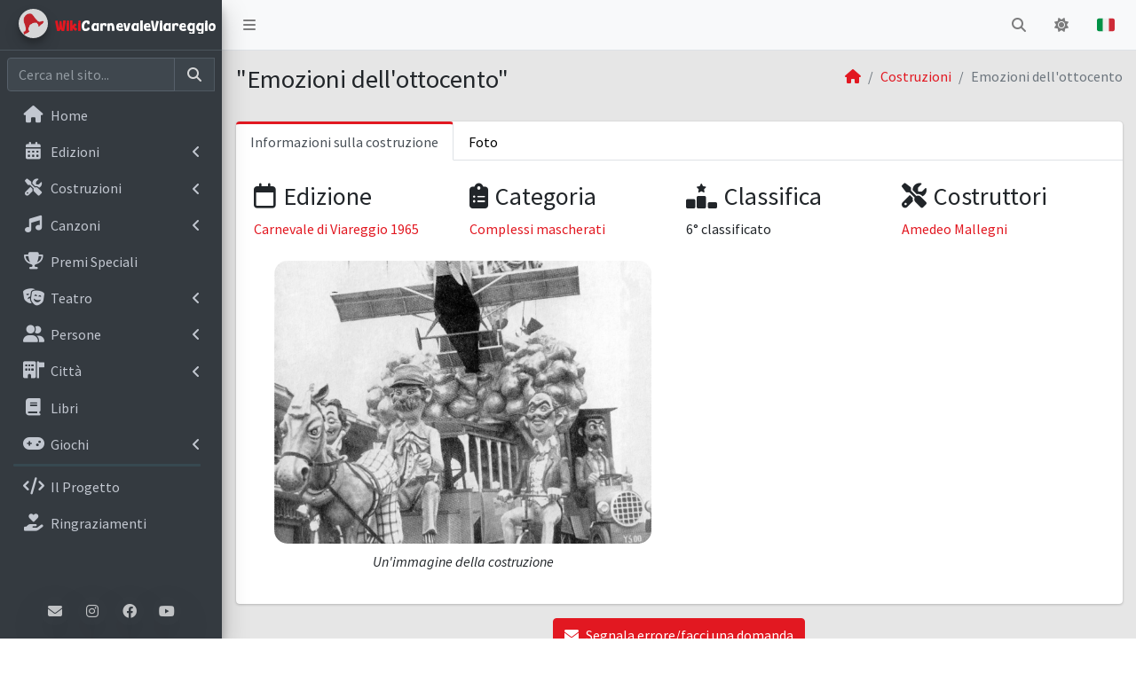

--- FILE ---
content_type: text/html; charset=UTF-8
request_url: https://www.wikicarnevaleviareggio.it/costruzioni/1965/mallegni/emozioni-dell-ottocento
body_size: 7694
content:
<!DOCTYPE html>
<html lang="it">

<head>
  <meta charset="utf-8">
  <meta name="viewport" content="width=device-width, initial-scale=1">
  <title>Emozioni dell&#039;ottocento | WikiCarnevaleViareggio</title>

      <!-- Google Tag Manager -->
    <script>(function(w,d,s,l,i){w[l]=w[l]||[];w[l].push({'gtm.start': new Date().getTime(),event:'gtm.js'});var f=d.getElementsByTagName(s)[0], j=d.createElement(s),dl=l!='dataLayer'?'&l='+l:'';j.async=true;j.src= 'https://www.googletagmanager.com/gtm.js?id='+i+dl;f.parentNode.insertBefore(j,f); })(window,document,'script','dataLayer','GTM-MJ773JJX');</script>
  
    <!-- Cookie policy -->
    <script type="text/javascript" src="https://app.termly.io/resource-blocker/87daf9c7-03b0-4c96-a593-13d167010a75?autoBlock=off" defer async></script>
  
  	  <!-- HTML Meta Tags -->
    <meta name="theme-color" content="#e21821">
  <meta name="color-scheme" content="light dark">
  <meta name="apple-mobile-web-app-title" content="WikiCarnevaleViareggio">
  <meta name="application-name" content="WikiCarnevaleViareggio">

  <!-- Facebook Meta Tags -->
        <meta property="og:site_name" content="Wiki Carnevale Viareggio">
  <meta property="og:url" content="https://wikicarnevaleviareggio.it/costruzioni/1965/mallegni/emozioni-dell-ottocento">
  <meta property="og:type" content="website">

    <meta property="og:locale" content="it_IT">

        <link rel="canonical" href="https://wikicarnevaleviareggio.it/costruzioni/1965/mallegni/emozioni-dell-ottocento" />

    <link rel="alternate" hreflang="x-default" href="https://wikicarnevaleviareggio.it/costruzioni/1965/mallegni/emozioni-dell-ottocento" />
        <link rel="alternate" hreflang="it" href="https://wikicarnevaleviareggio.it/costruzioni/1965/mallegni/emozioni-dell-ottocento" />
        <link rel="alternate" hreflang="en" href="https://wikicarnevaleviareggio.it/en-floats/1965/mallegni/emozioni-dell-ottocento" />
        <link rel="alternate" hreflang="fr" href="https://wikicarnevaleviareggio.it/fr-constructions/1965/mallegni/emozioni-dell-ottocento" />
        <link rel="alternate" hreflang="de" href="https://wikicarnevaleviareggio.it/de-konstruktionen/1965/mallegni/emozioni-dell-ottocento" />
        <link rel="alternate" hreflang="es" href="https://wikicarnevaleviareggio.it/es-construcciones/1965/mallegni/emozioni-dell-ottocento" />
      
  <!-- Twitter Meta Tags -->
        <meta name="twitter:domain" content="wikicarnevaleviareggio.it">
  <meta name="twitter:url" content="https://wikicarnevaleviareggio.it/costruzioni/1965/mallegni/emozioni-dell-ottocento">
  <meta name="twitter:card" content="summary_large_image">
  
	<meta property="og:title" content="Emozioni dell&#039;ottocento | WikiCarnevaleViareggio">
	<meta name="twitter:title" content="Emozioni dell&#039;ottocento | WikiCarnevaleViareggio">
												<meta property="og:image" content="/storage/costruzioni/1965/complessi-mascherati/emozioni-ottocento.jpg" />
		<meta name="twitter:image" content="/storage/costruzioni/1965/complessi-mascherati/emozioni-ottocento.jpg">
	
					<meta name="description" content="Tutto il Carnevale di Viareggio in un click: più di 150 anni di storia racchiusi nell&#039;enciclopedia più grande del web.">
	<meta property="og:description" content="Tutto il Carnevale di Viareggio in un click: più di 150 anni di storia racchiusi nell&#039;enciclopedia più grande del web.">
	<meta name="twitter:description" content="Tutto il Carnevale di Viareggio in un click: più di 150 anni di storia racchiusi nell&#039;enciclopedia più grande del web.">

  	  <!-- Google Fonts: Source Sans Pro -->
  <link rel="stylesheet" href="https://fonts.googleapis.com/css?family=Source+Sans+Pro:300,400,400i,700&display=swap">
  <!-- Font Awesome -->
  <link rel="stylesheet" href="https://cdnjs.cloudflare.com/ajax/libs/font-awesome/6.4.2/css/all.min.css">
  <!-- Theme style -->
  <link rel="stylesheet" href="/dist/css/adminlte.min.css">
  <!-- Animate On Scroll Library -->
  <link href="https://unpkg.com/aos@2.3.1/dist/aos.css" rel="stylesheet">
  <!-- jQuery UI 1.14.1 -->
  <link rel="stylesheet" href="https://code.jquery.com/ui/1.14.1/themes/base/jquery-ui.css">
  <!-- Custom styles -->
  <link rel="stylesheet" href="/frontend.css">
  

	<!-- Ekko Lightbox -->
	<link rel="stylesheet" href="/plugins/ekko-lightbox/ekko-lightbox.css">
	<style>
		#costruzione-tabs-info img {
			object-fit: cover
		}

		#costruzione-tabs-info .embed-responsive {
			width: 90%
		}

		#costruzione-tabs-foto img {
			height: 230px;
			object-fit: cover
		}

		#costruzione-tabs-video iframe {
			width: 360px !important;
    	height: 240px !important
		}
	</style>
  
  <!-- Favicon stuff -->
  <link rel="icon" type="image/x-icon" href="/favicon.ico" />
  <link rel="apple-touch-icon" sizes="180x180" href="/img/icone_sito/apple-touch-icon.png">
  <link rel="icon" type="image/png" sizes="32x32" href="/img/icone_sito/favicon-32x32.png">
  <link rel="icon" type="image/png" sizes="16x16" href="/img/icone_sito/favicon-16x16.png">
  <link rel="manifest" href="/site.webmanifest">
  <meta name="msapplication-TileColor" content="#da532c">

  <!-- Email obfuscation with user interaction (from https://spencermortensen.com/articles/email-obfuscation/) -->
  <script>
    document.addEventListener('DOMContentLoaded', function () {
      document.querySelectorAll('.link-interaction').forEach(a => {
        const handler = () => {
          let raw = a.getAttribute('href');

          if (raw.startsWith('#mailto-info_')) raw = raw.replace('#', '').replace('-', ':').replace('_', '@wikicarnevaleviareggio.it');
          a.setAttribute('href', raw);

          // rimuove i listener dopo il primo trigger
          document.removeEventListener('mouseenter', handler, true);
          document.removeEventListener('focus', handler, true);
        };

        document.addEventListener('mouseenter', handler, true);
        document.addEventListener('focus', handler, true);
      });
    });
  </script>
</head>

<body class="hold-transition sidebar-mini layout-fixed layout-navbar-fixed">
      <!-- Google Tag Manager (noscript) -->
    <noscript><iframe src="https://www.googletagmanager.com/ns.html?id=GTM-MJ773JJX" height="0" width="0" style="display:none;visibility:hidden"></iframe></noscript>
  
  <div class="wrapper">

    <!-- Preloader -->
    <div class="preloader flex-column justify-content-center align-items-center">
      <img class="animation__shake" src="/img/icone_sito/apple-touch-icon.png" alt="WCVLogo" height="60" width="60" style="border-radius: 50%;">
    </div>

    <!-- Header Nav -->
    <nav class="main-header navbar navbar-expand navbar-light">
  <!-- Left navbar links -->
  <ul class="navbar-nav">
    <li class="nav-item">
      <a class="nav-link" data-widget="pushmenu" role="button" title="Espandi/comprimi menu"><i class="fas fa-bars"></i></a>
    </li>
  </ul>

  <!-- Brand Logo -->
          <a href="/" class="brand-link" style="z-index: auto" title="Torna alla home">
    <span class="brand-text">
      <span class="wiki_red">Wiki</span><span class="brand_animation">CarnevaleViareggio</span>
    </span>
  </a>

  <!-- Right navbar links -->
  <ul class="navbar-nav ml-auto">

  
    <!-- Navbar Search -->
    <li class="nav-item">
      <a class="nav-link" data-widget="navbar-search" href="#" role="button" title="Cerca nel sito...">
        <i class="fas fa-search"></i>
      </a>
      <div class="navbar-search-block">
        <form class="form-inline ricerca" action="/ricerca" method="get">
          <div class="input-group input-group-sm">
            <input class="form-control form-control-navbar search_input" type="search" placeholder="Cerca nel sito..." aria-label="Cerca nel sito" name="per">
            <div class="input-group-append">
              <button class="btn btn-navbar search_btn" type="submit" title="Cerca nel sito...">
                <i class="fas fa-search"></i>
              </button>
              <button class="btn btn-navbar" type="button" data-widget="navbar-search" title="Chiudi">
                <i class="fas fa-times"></i>
              </button>
            </div>
          </div>
        </form>
      </div>
    </li>

    <li class="nav-item">
      <a class="nav-link" role="button" id="dark-mode" title="Attiva/disattiva modalità scura">
        <i class="fa-solid fa-moon"></i>
        <i class="fa-solid fa-sun"></i>
      </a>
    </li>

                
    <li class="nav-item dropdown">
      <a class="nav-link" data-toggle="dropdown" href="#">
        <img src="/img/flags/it_flag.svg" alt="Italiano" class="align-text-top" width="20" height="20" title="Change language">
      </a>

      <ul class="dropdown-menu">
                  <li>
            <a class="dropdown-item" href="/costruzioni/1965/mallegni/emozioni-dell-ottocento">
              <img src="/img/flags/it_flag.svg" alt="Italiano" class="align-text-top mr-2" width="20" height="20" title="Change language">
              <span>Italiano</span>
            </a>
          </li>
                  <li>
            <a class="dropdown-item" href="/en-floats/1965/mallegni/emozioni-dell-ottocento">
              <img src="/img/flags/en_flag.svg" alt="English" class="align-text-top mr-2" width="20" height="20" title="Change language">
              <span>English</span>
            </a>
          </li>
                  <li>
            <a class="dropdown-item" href="/fr-constructions/1965/mallegni/emozioni-dell-ottocento">
              <img src="/img/flags/fr_flag.svg" alt="Français" class="align-text-top mr-2" width="20" height="20" title="Change language">
              <span>Français</span>
            </a>
          </li>
                  <li>
            <a class="dropdown-item" href="/de-konstruktionen/1965/mallegni/emozioni-dell-ottocento">
              <img src="/img/flags/de_flag.svg" alt="Deutsch" class="align-text-top mr-2" width="20" height="20" title="Change language">
              <span>Deutsch</span>
            </a>
          </li>
                  <li>
            <a class="dropdown-item" href="/es-construcciones/1965/mallegni/emozioni-dell-ottocento">
              <img src="/img/flags/es_flag.svg" alt="Español" class="align-text-top mr-2" width="20" height="20" title="Change language">
              <span>Español</span>
            </a>
          </li>
              </ul>
    </li>
  </ul>
</nav>
    <!-- Main Sidebar Container -->
    
<aside class="main-sidebar sidebar-dark-primary elevation-4">
  <!-- Brand Logo -->
          <a href="/" class="brand-link">
    <img src="/img/icone_sito/icona_sito.png" alt="WCV Logo" class="brand-image img-circle elevation-3" style="opacity: .8" width= "33px" height= "33px">
    <span class="brand-text">
      <span class="wiki_red">Wiki</span><span class="brand_animation">CarnevaleViareggio</span>
    </span>
  </a>

  <!-- Sidebar -->
  <div class="sidebar">

    <!-- SidebarSearch Form -->
    <form class="form-inline mt-2 input-group ricerca" action="/ricerca" method="get">
      <input class="form-control form-control-sidebar search_input" type="search" placeholder="Cerca nel sito..." aria-label="Cerca nel sito" name="per">
      <div class="input-group-append">
        <button class="btn btn-sidebar search_btn" type="submit" title="Cerca nel sito...">
          <i class="fas fa-search fa-fw"></i>
        </button>
      </div>
    </form>

    <!-- Sidebar Menu -->
    <nav class="mt-2">
      <ul class="nav nav-pills nav-sidebar flex-column nav-collapse-hide-child" data-widget="treeview" role="menubar" data-accordion="true">
        <!-- use 'active' class for current item -->
                                            <li class="nav-item" role="menuitem">
                                                                                                                                                                                                                            <a href="/" class="nav-link">
                  <i class="nav-icon fa-solid fa-house"></i>
                  <p>Home</p>
                </a>
              </li>
                                                    <li class="nav-item" role="menuitem">
              <a href="#" class="nav-link">
                <i class="nav-icon fa-solid fa-calendar-days"></i>
                <p>
                  Edizioni
                  <i class="fas fa-angle-left right"></i>
                </p>
              </a>
              <ul class="nav nav-treeview" role="menu">
                                  <li class="nav-item" role="menuitem">
                                                                                                                                                                    <a href="/edizioni/" class="nav-link">
                      <i class="nav-icon far fa-circle"></i>
                      <p>Elenco edizioni</p>
                    </a>
                  </li>
                                  <li class="nav-item" role="menuitem">
                                                                                                                                                                                                              <a href="/edizioni/ultima/" class="nav-link">
                      <i class="nav-icon far fa-circle"></i>
                      <p>Ultima edizione</p>
                    </a>
                  </li>
                                  <li class="nav-item" role="menuitem">
                                                                                                                                                                    <a href="/organizzazioni/" class="nav-link">
                      <i class="nav-icon far fa-circle"></i>
                      <p>Organizzazioni</p>
                    </a>
                  </li>
                                  <li class="nav-item" role="menuitem">
                                                                                                                                                                    <a href="/bandi-concorsi/" class="nav-link">
                      <i class="nav-icon far fa-circle"></i>
                      <p>Bandi concorsi</p>
                    </a>
                  </li>
                              </ul>
            </li>
                                        <li class="nav-item" role="menuitem">
              <a href="#" class="nav-link">
                <i class="nav-icon fa-solid fa-screwdriver-wrench"></i>
                <p>
                  Costruzioni
                  <i class="fas fa-angle-left right"></i>
                </p>
              </a>
              <ul class="nav nav-treeview" role="menu">
                                  <li class="nav-item" role="menuitem">
                                                                                                                                                                    <a href="/costruzioni/" class="nav-link">
                      <i class="nav-icon far fa-circle"></i>
                      <p>Elenco costruzioni</p>
                    </a>
                  </li>
                                  <li class="nav-item" role="menuitem">
                                                                                                                                                                                                              <a href="/costruzioni/albo-d-oro/" class="nav-link">
                      <i class="nav-icon far fa-circle"></i>
                      <p>Albo d'Oro</p>
                    </a>
                  </li>
                                  <li class="nav-item" role="menuitem">
                                                                                                                                                                                                              <a href="/costruzioni/categorie/" class="nav-link">
                      <i class="nav-icon far fa-circle"></i>
                      <p>Categorie</p>
                    </a>
                  </li>
                                  <li class="nav-item" role="menuitem">
                                                                                                                                                                                                              <a href="/costruzioni/statistiche/" class="nav-link">
                      <i class="nav-icon far fa-circle"></i>
                      <p>Statistiche</p>
                    </a>
                  </li>
                                  <li class="nav-item" role="menuitem">
                                                                                                                                                                    <a href="/tag/" class="nav-link">
                      <i class="nav-icon far fa-circle"></i>
                      <p>Tag</p>
                    </a>
                  </li>
                              </ul>
            </li>
                                        <li class="nav-item" role="menuitem">
              <a href="#" class="nav-link">
                <i class="nav-icon fa-solid fa-music"></i>
                <p>
                  Canzoni
                  <i class="fas fa-angle-left right"></i>
                </p>
              </a>
              <ul class="nav nav-treeview" role="menu">
                                  <li class="nav-item" role="menuitem">
                                                                                                                                                                    <a href="/canzoni/" class="nav-link">
                      <i class="nav-icon far fa-circle"></i>
                      <p>Elenco canzoni</p>
                    </a>
                  </li>
                                  <li class="nav-item" role="menuitem">
                                                                                                                                                                                                              <a href="/canzoni/albo-d-oro/" class="nav-link">
                      <i class="nav-icon far fa-circle"></i>
                      <p>Albo d'Oro</p>
                    </a>
                  </li>
                                  <li class="nav-item" role="menuitem">
                                                                                                                                                                                                              <a href="/canzoni/statistiche/" class="nav-link">
                      <i class="nav-icon far fa-circle"></i>
                      <p>Statistiche</p>
                    </a>
                  </li>
                                  <li class="nav-item" role="menuitem">
                                                                                                                                                                    <a href="/album/" class="nav-link">
                      <i class="nav-icon far fa-circle"></i>
                      <p>Album</p>
                    </a>
                  </li>
                              </ul>
            </li>
                                                      <li class="nav-item" role="menuitem">
                                                                                                                                                    <a href="/premi-speciali/" class="nav-link">
                  <i class="nav-icon fa-solid fa-trophy"></i>
                  <p>Premi Speciali</p>
                </a>
              </li>
                                                    <li class="nav-item" role="menuitem">
              <a href="#" class="nav-link">
                <i class="nav-icon fa-solid fa-masks-theater"></i>
                <p>
                  Teatro
                  <i class="fas fa-angle-left right"></i>
                </p>
              </a>
              <ul class="nav nav-treeview" role="menu">
                                  <li class="nav-item" role="menuitem">
                                                                                                                                                                    <a href="/manifestazioni/" class="nav-link">
                      <i class="nav-icon far fa-circle"></i>
                      <p>Manifestazioni canore</p>
                    </a>
                  </li>
                                  <li class="nav-item" role="menuitem">
                                                                                                                                                                    <a href="/spettacoli/" class="nav-link">
                      <i class="nav-icon far fa-circle"></i>
                      <p>Spettacoli</p>
                    </a>
                  </li>
                              </ul>
            </li>
                                        <li class="nav-item" role="menuitem">
              <a href="#" class="nav-link">
                <i class="nav-icon fa-solid fa-user-group"></i>
                <p>
                  Persone
                  <i class="fas fa-angle-left right"></i>
                </p>
              </a>
              <ul class="nav nav-treeview" role="menu">
                                  <li class="nav-item" role="menuitem">
                                                                                                                                                                    <a href="/persone/" class="nav-link">
                      <i class="nav-icon far fa-circle"></i>
                      <p>Elenco persone</p>
                    </a>
                  </li>
                                  <li class="nav-item" role="menuitem">
                                                                                                                                                                    <a href="/gruppi/" class="nav-link">
                      <i class="nav-icon far fa-circle"></i>
                      <p>Elenco gruppi</p>
                    </a>
                  </li>
                              </ul>
            </li>
                                        <li class="nav-item" role="menuitem">
              <a href="#" class="nav-link">
                <i class="nav-icon fa-solid fa-building-flag"></i>
                <p>
                  Città
                  <i class="fas fa-angle-left right"></i>
                </p>
              </a>
              <ul class="nav nav-treeview" role="menu">
                                  <li class="nav-item" role="menuitem">
                                                                                                                                                                    <a href="/rioni/" class="nav-link">
                      <i class="nav-icon far fa-circle"></i>
                      <p>Rioni</p>
                    </a>
                  </li>
                                  <li class="nav-item" role="menuitem">
                                                                                                                                                                    <a href="/maschere/" class="nav-link">
                      <i class="nav-icon far fa-circle"></i>
                      <p>Maschere</p>
                    </a>
                  </li>
                                  <li class="nav-item" role="menuitem">
                                                                                                                                                                    <a href="/luoghi/" class="nav-link">
                      <i class="nav-icon far fa-circle"></i>
                      <p>Luoghi</p>
                    </a>
                  </li>
                              </ul>
            </li>
                                                      <li class="nav-item" role="menuitem">
                                                                                                                                                    <a href="/libri/" class="nav-link">
                  <i class="nav-icon fa-solid fa-book"></i>
                  <p>Libri</p>
                </a>
              </li>
                                                    <li class="nav-item" role="menuitem">
              <a href="#" class="nav-link">
                <i class="nav-icon fa-solid fa-gamepad"></i>
                <p>
                  Giochi
                  <i class="fas fa-angle-left right"></i>
                </p>
              </a>
              <ul class="nav nav-treeview" role="menu">
                                  <li class="nav-item" role="menuitem">
                                                                                                                                                                    <a href="/quiz/" class="nav-link">
                      <i class="nav-icon far fa-circle"></i>
                      <p>Quiz</p>
                    </a>
                  </li>
                                  <li class="nav-item" role="menuitem">
                                                                                                                                                                    <a href="/wikiclassifiche/" class="nav-link">
                      <i class="nav-icon far fa-circle"></i>
                      <p>WikiClassifiche</p>
                    </a>
                  </li>
                              </ul>
            </li>
                                                    <li class="divider rounded" role="separator"></li>
                                                                  <li class="nav-item" role="menuitem">
                                                                                                                                                    <a href="/il-progetto/" class="nav-link">
                  <i class="nav-icon fa-solid fa-code"></i>
                  <p>Il Progetto</p>
                </a>
              </li>
                                                                  <li class="nav-item" role="menuitem">
                                                                                                                                                    <a href="/ringraziamenti/" class="nav-link">
                  <i class="nav-icon fa-solid fa-hand-holding-heart"></i>
                  <p>Ringraziamenti</p>
                </a>
              </li>
                                    </ul>
    </nav>
  </div>

  <div id="contatti" class="d-flex justify-content-center flex-wrap position-absolute w-100">
    <a class="link-interaction" rel="nofollow, noindex" href="#mailto-info_" title="Inviaci una mail">
      <i class="fa-solid fa-envelope shadow-lg"></i>
    </a>
    <a href="https://www.instagram.com/wikicarnevaleviareggio" title="Visita il profilo ufficiale Instagram di WikiCarnevaleViareggio">
      <i class="fa-brands fa-instagram shadow-lg" style="padding: 8px 9px"></i>
    </a>
    <a href="https://www.facebook.com/wikicarnevaleviareggio/" title="Visita il profilo ufficiale Facebook di WikiCarnevaleViareggio">
      <i class="fa-brands fa-facebook shadow-lg"></i>
    </a>
    <a href="https://www.youtube.com/@wikicarnevaleviareggio" title="Visita il canale ufficiale YouTube di WikiCarnevaleViareggio">
      <i class="fa-brands fa-youtube shadow-lg" style="padding: 8px 7px"></i>
    </a>
  </div>
</aside>
    <!-- Content Wrapper. Contains page content -->
    <div class="content-wrapper">
      <!-- Content Header (Page header) -->
      	<div class="content-header">
	<div class="container-fluid">
		<div class="row mb-2">
			<div class="col-sm-6">
				<h1 class="m-0" >&quot;Emozioni dell&#039;ottocento&quot;</h1>
			</div>
													<div class="col-sm-6">
				<ol class="breadcrumb float-sm-right">
					<li class="breadcrumb-item">
						<a href="/" title="Torna alla home">
							<i class="nav-icon fa-solid fa-house"></i>
						</a>
					</li>
											<li class="breadcrumb-item active">
															<a href="/costruzioni" title="Vai in Costruzioni">Costruzioni</a>
													</li>
											<li class="breadcrumb-item active">
															Emozioni dell&#039;ottocento													</li>
									</ol>
			</div>
		</div>
	</div>
</div>

      <!-- Main content -->
      	<section class="content py-2">
		<div class="container-fluid">
			<div class="row">
				<div class="col-12">
					<div class="card card-primary card-outline card-outline-tabs">

						<div class="card-header p-0 border-bottom-0">
							<ul class="nav nav-tabs" id="floatsTabs" role="tablist">
								<li class="nav-item">
	<a class="nav-link active" id="costruzione-tabs-info-tab" data-toggle="pill" href="#costruzione-tabs-info" role="tab" aria-controls="costruzione-tabs-info" aria-selected="1">Informazioni sulla costruzione</a>
</li>

																									<li class="nav-item">
	<a class="nav-link" id="costruzione-tabs-foto-tab" data-toggle="pill" href="#costruzione-tabs-foto" role="tab" aria-controls="costruzione-tabs-foto" aria-selected="">Foto</a>
</li>

																							</ul>
						</div>

						<div class="card-body tab-content">
							<div class="tab-pane fade show active" id="costruzione-tabs-info">

								
								<div class="row mt-1">

									<div class="col-xs-12 col-md-3 box box-solid">
										<h3 class="box-title small-box-title">
											<i class="fa-regular fa-calendar pr-2"></i>Edizione										</h3>
										<div class="box-body">
											<ul class="list-unstyled">
												<li><a href="/edizioni/carnevale-di-viareggio-1965
">
	Carnevale di Viareggio 1965
</a>
</li>
											</ul>
										</div>
									</div>

									<div class="col-xs-12 col-md-3 box box-solid">
										<h3 class="box-title small-box-title">
											<i class="fa-solid fa-clipboard-list pr-2"></i>Categoria										</h3>
										<div class="box-body">
											<ul class="list-unstyled">
												<li><a href="/costruzioni/categorie/complessi-mascherati">
    Complessi mascherati
</a>
</li>
											</ul>
										</div>
									</div>

									<div class="col-xs-12 col-md-3 box box-solid">
										<h3 class="box-title small-box-title">
											<i class="fa-solid fa-ranking-star pr-2"></i>Classifica										</h3>
										<div class="box-body">
											<ul class="list-unstyled">
												<li> 6° classificato</li>
											</ul>
										</div>
									</div>

									<div class="col-xs-12 col-md-3 box box-solid">
										<h3 class="box-title small-box-title">
											<i class="fa-solid fa-screwdriver-wrench pr-2"></i>Costruttori										</h3>
										<div class="box-body">
											<ul class="list-unstyled">
																																																																					<li><a href="/persone/amedeo-mallegni">Amedeo Mallegni</a></li>
																																																		</ul>
										</div>
									</div>

								</div>

								
                  <div class="row mt-2">
                    																																																								<div class="col-md-6">
												<div class="embed-responsive embed-responsive-4by3">
													<img src="/storage/costruzioni/1965/complessi-mascherati/emozioni-ottocento.jpg" class="mx-auto d-block img-radius embed-responsive-item" title="ignoto - emozioni ottocento" alt="ignoto - emozioni ottocento">
												</div>
												<p class="text-center mt-2">
													<i>Un'immagine della costruzione</i>												</p>
											</div>
                    
                                      </div>

								
							</div>

              
                              <div class="tab-pane fade" id="costruzione-tabs-foto">
                  <i class="float-right">Clicca sulle immagini per ingrandirle</i><br><br>
                  <div class="row">
                                        		                      <div class="col-xs-12 col-sm-6 col-xl-4">
	                        <a href="/storage/costruzioni/1965/complessi-mascherati/emozioni-ottocento.jpg" data-toggle="lightbox" data-gallery="gallery" data-title="ignoto - emozioni ottocento">
	                          <img src="/storage/costruzioni/1965/complessi-mascherati/emozioni-ottocento.jpg" class="img-fluid img-radius mx-auto d-block" title="ignoto - emozioni ottocento" alt="ignoto - emozioni ottocento" width="320">
	                        </a>
													<p class="text-center mt-2">
														<i>Un'immagine della costruzione</i>													</p>
	                      </div>
                                                            </div>
                </div>
              
              
						</div>
					</div>
					<!-- /.card -->
				</div>
			</div>
		</div>

		<a href="#mailto-info_?subject=Segnalazione errore&body=Salve, con la presente intendo notificarvi che vi è un errore nella pagina della costruzione Emozioni dell&#039;ottocento (1965).%0A(https://www.wikicarnevaleviareggio.it/costruzioni/1965/mallegni/emozioni-dell-ottocento)" class="btn btn-primary btn-md d-table mx-auto mb-4 link-interaction" role="button">
			<i class="fas fa-envelope mr-2"></i>Segnala errore/facci una domanda		</a>
	</section>
    </div>
    
    <!-- Footer -->
    <footer class="main-footer text-center">
  <h2>Patrocini</h2>
  <div class="flex-column pb-5">
        <div class="d-flex justify-content-center flex-column mt-2 mb-5" data-aos="fade-up" data-aos-offset="-350">
      <a href="https://www.provincia.lucca.it/" title="Visita il sito della Provincia di Lucca" target="_blank" class="mx-auto my-2">
        <img src="https://wikicarnevaleviareggio.it/storage/patrocini/logo-provincia-di-lucca.png" alt="Patrocinio Provincia di Lucca" width="65" height="65" class="patrocini" style="border-radius:0">
      </a>

      <i class="informazioni">- con il patrocinio della <a href="https://www.provincia.lucca.it/" target="_blank">Provincia di Lucca</a> concesso in data 22/02/2024</i>
    </div>

    <div class="d-flex justify-content-center flex-wrap" style="gap:30px">
      <a href="https://www.carnevalari.it" target="_blank" title="Patrocinio Carnevalari" data-aos="fade-up" data-aos-delay="50" data-aos-offset="-350">
        <img src="https://wikicarnevaleviareggio.it/storage/patrocini/logo-carnevalari.png" alt="Patrocinio Carnevalari" width="65" height="65" class="patrocini">
      </a>

      <a href="https://wikicarnevaleviareggio.it/rioni/darsena" target="_blank" title="Patrocinio Rione Darsena" data-aos="fade-up" data-aos-delay="100" data-aos-offset="-350">
        <img src="https://wikicarnevaleviareggio.it/storage/patrocini/darsena.png" alt="Patrocinio Rione Darsena" width="65" height="65" class="patrocini">
      </a>

      <a href="https://wikicarnevaleviareggio.it/rioni/marco-polo" target="_blank" title="Patrocinio Rione Marco Polo" data-aos="fade-up" data-aos-delay="150" data-aos-offset="-350">
        <img src="https://wikicarnevaleviareggio.it/storage/patrocini/marco-polo.jpg" alt="Patrocinio Rione Marco Polo" width="65" height="65" class="patrocini">
      </a>

      <a href="https://wikicarnevaleviareggio.it/rioni/vecchia-viareggio" target="_blank" title="Patrocinio Rione Vecchia Viareggio" data-aos="fade-up" data-aos-delay="200" data-aos-offset="-350">
        <img src="https://wikicarnevaleviareggio.it/storage/patrocini/vecchia-viareggio.png" alt="Patrocinio Rione Vecchia Viareggio" width="65" height="65" class="patrocini">
      </a>

      <a href="https://wikicarnevaleviareggio.it/rioni/torre-del-lago-carneval-puccini" target="_blank" title="Patrocinio Rione Torre del Lago" data-aos="fade-up" data-aos-delay="250" data-aos-offset="-350">
        <img src="https://wikicarnevaleviareggio.it/storage/patrocini/la-merla.png" alt="Patrocinio Rione Torre del Lago" width="65" height="65" class="patrocini">
      </a>

      <a href="https://wikicarnevaleviareggio.it/rioni/terminetto" target="_blank" title="Patrocinio Rione Terminetto" data-aos="fade-up" data-aos-delay="300" data-aos-offset="-350">
        <img src="https://wikicarnevaleviareggio.it/storage/patrocini/terminetto.jpg" alt="Patrocinio Rione Terminetto" width="65" height="65" class="patrocini">
      </a>

      <a href="https://wikicarnevaleviareggio.it/rioni/varignano" target="_blank" title="Patrocinio Rione Varignano" data-aos="fade-up" data-aos-delay="350" data-aos-offset="-350">
        <img src="https://wikicarnevaleviareggio.it/storage/patrocini/gusmano.jpg" alt="Patrocinio Rione Varignano" width="65" height="65" class="patrocini">
      </a>

      <a href="https://wikicarnevaleviareggio.it/rioni/campo-d-aviazione" target="_blank" title="Patrocinio Rione Campo d'Aviazione" data-aos="fade-up" data-aos-delay="400" data-aos-offset="-350">
        <img src="https://wikicarnevaleviareggio.it/storage/patrocini/campo-d-aviazione.png" alt="Patrocinio Rione Campo d'Aviazione" width="65" height="65" class="patrocini">
      </a>

      <a href="https://wikicarnevaleviareggio.it/rioni/migliarina" target="_blank" title="Patrocinio Rione Migliarina e Burlamania" data-aos="fade-up" data-aos-delay="450" data-aos-offset="-350">
        <img src="https://wikicarnevaleviareggio.it/storage/patrocini/rione-migliarina-burlamania.jpg" alt="Patrocinio Rione Migliarina e Burlamania" width="65" height="65" class="patrocini">
      </a>

      <a href="https://www.filatelicopuccini.it/" target="_blank" title="Patrocinio Circolo Filatelico Giacomo Puccini" data-aos="fade-up" data-aos-delay="500" data-aos-offset="-350">
        <img src="https://wikicarnevaleviareggio.it/storage/patrocini/circolo-filatelico-giacomo-puccini.png" alt="Patrocinio Circolo Filatelico Giacomo Puccini" width="65" height="65" class="patrocini">
      </a>

      <a href="/gruppi/agape-odv" target="_blank" title="Patrocinio Associazione Agape" data-aos="fade-up" data-aos-delay="550" data-aos-offset="-350">
        <img src="https://wikicarnevaleviareggio.it/storage/patrocini/agape-odv.jpg" alt="Patrocinio Associazione Agape" width="65" height="65" class="patrocini">
      </a>

      <a href="http://www.centrostudivannucci.it/" target="_blank" title="Patrocinio Polo Scolastico Augusto Vannucci" data-aos="fade-up" data-aos-delay="600" data-aos-offset="-350">
        <img src="https://wikicarnevaleviareggio.it/storage/patrocini/polo-scolastico.jpg" alt="Patrocinio Polo Scolastico Augusto Vannucci" width="65" height="65" class="patrocini">
      </a>

      <a href="https://www.csiviareggio.it/" target="_blank" title="Patrocinio CSI Viareggio" data-aos="fade-up" data-aos-delay="650" data-aos-offset="-350">
        <img src="https://wikicarnevaleviareggio.it/storage/patrocini/csi.jpg" alt="Patrocinio CSI Viareggio" width="65" height="65" class="patrocini">
      </a>

      <a href="https://centrostudieclipse.it/" target="_blank" title="Patrocinio Centro Studi Eclipse" data-aos="fade-up" data-aos-delay="700" data-aos-offset="-350">
        <img src="https://wikicarnevaleviareggio.it/storage/patrocini/centro-studi-eclipse.jpg" alt="Patrocinio Centro Studi Eclipse" width="65" height="65" class="patrocini">
      </a>
    </div>
  </div>

  <p class="informazioni">Tutti i contenuti (testi, immagini, foto, video) presenti su questo sito Internet (<a href="https://wikicarnevaleviareggio.it">https://wikicarnevaleviareggio.it</a>) appartengono ai rispettivi proprietari.<br>In caso di errori, si prega di contattarci tempestivamente per richiedere la modifica o la rimozione. Se avete materiale e volete contribuire, siete sempre i benvenuti.<br>Sito non ufficiale, non autorizzato o connesso alla <a href="https://viareggio.ilcarnevale.com/">Fondazione Carnevale di Viareggio</a>.</p>

  <i class="mb-1">All rights reserved | © 2026 wikicarnevaleviareggio.it</i>

  <!-- Pulsante cookie di Termly -->
  <div id="termly">
    <span class="termly-display-preferences" title="Preferenza sui cookies">
      <i class="fa-solid fa-cookie-bite"></i>
    </span>
    <div id="hidden">
      <span id="arrow-left"></span>
      <i id="hideButton" class="fa-solid fa-xmark" title="Nascondi avviso"></i>
      <p class="m-0"><b>Preferenza sui cookies</b><br>
        <i>(Se non riesci a vedere i video, clicca su "Allow All")</i>
      </p>
    </div>
  </div>
</footer>  </div>

  <!-- Pulsante vai in cima -->
  <span id="back-to-top" onclick="window.scroll(0, 0)" class="btn btn-primary back-to-top" role="button" title="Scorri in alto" aria-label="Scorri in alto">
    <i class="fas fa-chevron-up"></i>
  </span>

  <!-- Banner Donazione -->
  <div id="donation-banner" class="donation-banner shadow-lg position-fixed bg-white p-3">
    <button id="close-banner" type="button" aria-label="Chiudi" class="close-btn">
      <i class="fas fa-times"></i>
    </button>

    <div class="d-flex align-items-center mb-2">
      <img src="https://www.paypalobjects.com/webstatic/icon/pp258.png" alt="PayPal" width="40" class="mr-1">
      <h5 class="mb-0">Supporta il sito</h5>
    </div>

    <p>Il sito comporta spese, il tuo contributo ci aiuta a coprirle 💖</p>

    <a href="https://www.paypal.com/donate/?hosted_button_id=BV6XZ8BHFTDCQ" target="_blank" class="btn btn-primary w-100" style="color: #fff !important">Dona con PayPal</a>
  </div>

      <!-- jQuery 3.7.1 -->
  <script src="https://cdnjs.cloudflare.com/ajax/libs/jquery/3.7.1/jquery.min.js"></script>
  <!-- jQuery UI 1.14.1 -->
  <script src="https://code.jquery.com/ui/1.14.1/jquery-ui.js"></script>
  <!-- Resolve conflict in jQuery UI tooltip with Bootstrap tooltip -->
  <script>$.widget.bridge('uibutton', $.ui.button)</script>
  <!-- Bootstrap 4.6.1 -->
  <script src="https://cdnjs.cloudflare.com/ajax/libs/bootstrap/4.6.1/js/bootstrap.min.js"></script>
  <!-- AdminLTE App -->
  <script src="/dist/js/adminlte.min.js"></script>
  <!-- Animate On Scroll Library -->
  <script src="https://unpkg.com/aos@2.3.1/dist/aos.js"></script>
  <script>AOS.init({once: true});</script>
  <!-- Custom js -->
  <script src="/frontend.js"></script>
  

  <!-- Ekko Lightbox -->
  <script src="/plugins/ekko-lightbox/ekko-lightbox.min.js"></script>
  <script>
    $(document).on('click', '[data-toggle="lightbox"]', function (e) {
      e.preventDefault();
      $(this).ekkoLightbox({
        alwaysShowClose: true
      });
    });
  </script>
</body>

</html>